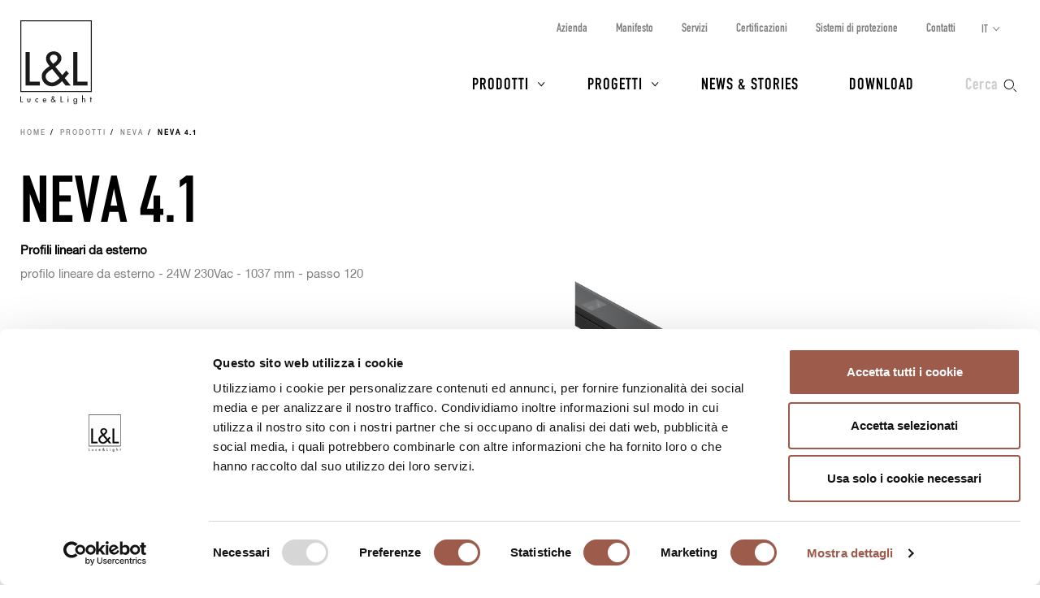

--- FILE ---
content_type: text/html; charset=UTF-8
request_url: https://www.lucelight.it/it/prodotto.php/131812
body_size: 13018
content:
<!DOCTYPE html>
<html lang="it">
<head>
<title>Neva 4.1 Profili lineari per luce architetturale di pareti e facciate - L&amp;L Luce&amp;Light</title>
<meta http-equiv="Content-Type" content="text/html; charset=UTF-8" />
<meta property="og:type" content="website">
<meta property="og:title" content="Neva 4.1 Profili lineari per luce architetturale di pareti e facciate - L&amp;L Luce&amp;Light" />
<meta property="og:url" content="https://www.lucelight.it/it/prodotto.php/131812" />
<meta property="og:image" content="https://www.lucelight.it/media/prodotti/foto/neva_4.1_still.jpg" />
<meta property="og:description" content="Neva 4.1 Profili lineari dal design minimale per luce architetturale di pareti e facciate a incasso o su superficie con staffe. Luce bianca, RGBW, bianco dinamico" />
<meta property="twitter:title" content="Neva 4.1 Profili lineari per luce architetturale di pareti e facciate - L&amp;L Luce&amp;Light" />
<meta property="twitter:image" content="https://www.lucelight.it/media/prodotti/foto/neva_4.1_still.jpg" />
<meta property="twitter:description" content="Neva 4.1 Profili lineari dal design minimale per luce architetturale di pareti e facciate a incasso o su superficie con staffe. Luce bianca, RGBW, bianco dinamico" />
<meta name="viewport" content="width=device-width,initial-scale=1.0,maximum-scale=1.0" />
<meta name="google-site-verification" content="-fYCtuHZOOLvgffN_PmW5pwWJtPEkup8O3r3P8nOyII" />
<meta name="author" content="https://www.webforma.it">
<link rel="canonical" href="https://www.lucelight.it/it/prodotto.php/131812" />
<link rel="alternate" href="https://www.lucelight.it/en/prodotto.php/131812" hreflang="en" />
<link rel="alternate" href="https://www.lucelight.it/de/prodotto.php/131812" hreflang="de" />
<link rel="alternate" href="https://www.lucelight.it/es/prodotto.php/131812" hreflang="es" />
<link rel="alternate" href="https://www.lucelight.it/fr/prodotto.php/131812" hreflang="fr" />
<link rel="alternate" href="https://www.lucelight.it/ru/prodotto.php/131812" hreflang="ru" />
<link rel="alternate" href="https://www.lucelight.it/en/prodotto.php/131812" hreflang="x-default" />
<link rel="preload" href="/css/stile-base.css" as="style" />
<link href="/css/fonts/lucelight/lucelight.css" media="screen" rel="stylesheet">
<link rel="preload" href="/css/stile-base.css" as="style" />
<link href="/css/fonts/oswald/install.css" media="screen" rel="stylesheet">
<link rel="preload" href="/css/stile-base.css" as="style" />
<link href="/css/stile-base.css" title="Default" media="screen" rel="stylesheet">
<link rel="preload" href="/js/bxslider/jquery.bxslider.css" as="style" />
<link rel="preload" href="/js/lightGallery/lightgallery.css" as="style" />
<link rel="preload" href="/css/lightgallery-custom.css" as="style" />
<link rel="preload" href="/js/easyautocomplete/easy-autocomplete.min.css" as="style" />
<link rel="preload" href="/css/stile-template.css" as="style" />
<link rel="preload" href="/css/style-print.css" as="style" />
<link rel="preload" href="/js/jquery.min.js" as="script">
<link rel="preload" href="/js/lib-lucelight.js" as="script" />
<link rel="preload" href="/js/menu-check.js" as="script" />
<link rel="preload" href="/js/menu-cerca.js" as="script" />
<link rel="preload" href="/js/menu-download.js" as="script" />
<link rel="preload" href="/js/menu-hover.js" as="script" />
<link rel="preload" href="/js/stampa-pagina.js" as="script" />
<link rel="preload" href="/js/bxslider/jquery.bxslider.min.js" as="script" />
<link rel="preload" href="/js/jquery.fitvids.js" as="script" />
<link rel="preload" href="/js/carousel-lucelight.js" as="script" />
<link rel="preload" href="/js/textspoiler.js" as="script" />
<link rel="preload" href="/js/immaginion.js" as="script" />
<link rel="preload" href="/js/lightGallery/lightgallery.min.js" as="script" />
<link rel="preload" href="/js/lightGallery/lg-video.min.js" as="script" />
<link rel="preload" href="/js/lightGallery/lg-hash.min.js" as="script" />
<link rel="preload" href="https://f.vimeocdn.com/js/froogaloop2.min.js" as="script" />
<link rel="preload" href="/js/barra-menu-scroll.js" as="script" />
<link rel="preload" href="/js/prodotto.js" as="script" />
<link rel="preload" href="/js/creaPopup.js" as="script" />
<link rel="preload" href="/js/easyautocomplete/jquery.easy-autocomplete.min.js" as="script" />
<link href="/js/bxslider/jquery.bxslider.css" media="screen" rel="stylesheet">
<link href="/js/lightGallery/lightgallery.css" media="screen" rel="stylesheet">
<link href="/css/lightgallery-custom.css" media="screen" rel="stylesheet">
<link href="/js/easyautocomplete/easy-autocomplete.min.css" media="screen" rel="stylesheet">
<link href="/css/stile-template.css" title="Default" media="screen" rel="stylesheet">
<link href="/css/style-print.css" title="Default" media="print" rel="stylesheet">
<script type="text/javascript" src="/js/jquery.min.js"></script>
<script type="text/javascript" src="/js/lib-lucelight.js"></script>
<script type="text/javascript" src="/js/menu-check.js"></script>
<script type="text/javascript" src="/js/menu-cerca.js"></script>
<script type="text/javascript" src="/js/menu-download.js"></script>
<script type="text/javascript" src="/js/menu-hover.js"></script>
<script type="text/javascript" src="/js/stampa-pagina.js"></script>
<script type="text/javascript" src="/js/bxslider/jquery.bxslider.min.js"></script>
<script type="text/javascript" src="/js/jquery.fitvids.js"></script>
<script type="text/javascript" src="/js/carousel-lucelight.js"></script>
<script type="text/javascript" src="/js/textspoiler.js"></script>
<script type="text/javascript" src="/js/immaginion.js"></script>
<script type="text/javascript" src="/js/lightGallery/lightgallery.min.js"></script>
<script type="text/javascript" src="/js/lightGallery/lg-video.min.js"></script>
<script type="text/javascript" src="/js/lightGallery/lg-hash.min.js"></script>
<script type="text/javascript" src="https://f.vimeocdn.com/js/froogaloop2.min.js"></script>
<script type="text/javascript" src="/js/barra-menu-scroll.js"></script>
<script type="text/javascript" src="/js/prodotto.js"></script>
<script type="text/javascript" src="/js/creaPopup.js"></script>
<script type="text/javascript" src="/js/easyautocomplete/jquery.easy-autocomplete.min.js"></script>
<script type="text/javascript">$(function() {
var htmlPopupSchedaTecnica = '<div class="popup-centered"><div class="popup-inner-container"><a class="popup-close"></a><h3>Compila il Genera codice<br />e aggiorna i dati tecnici<br />per ottenere la scheda tecnica puntuale<br />oppure per avere una panoramica<br />del prodotto e dei dati tecnici scarica il PDF catalogo</h3><a class="pulsante pulsante-c2 popup-confirm">Ok</a></div></div>';
;var htmlPopupDichiarazioneConformita = '<div class="popup-centered"><div class="popup-inner-container"><a class="popup-close"></a><h3>Compila il Genera codice<br />e aggiorna i dati tecnici<br />per richiedere la dichiarazione di conformità UE.</h3><a class="pulsante pulsante-c2 popup-confirm">Ok</a></div></div>';
;
$('.scheda-foto picture.foto-on').hide();
    $('.scheda-foto picture.foto-off img').mouseover(function() {
     $(this).parent('picture.foto-off').hide();
     $(this).parent('picture.foto-off').siblings('picture.foto-on').show();
    });
    $('.scheda-foto picture.foto-on img').mouseout(function() {
     $(this).parent('picture.foto-on').hide();
     $(this).parent('picture.foto-on').siblings('picture.foto-off').show();
    });
    $("#query-ricerca").easyAutocomplete({
    "url":function(phrase) { return "/search.php/" + phrase; },
    "requestDelay":500,
    "list":{
        "maxNumberOfElements":50,
        "onClickEvent": function() {
            $(".form-cerca").submit();
        }
    }
});
 });</script>
<link rel="shortcut icon" href="/img/lucelight-logo-96px.svg" />
<link rel="icon" href="/img/lucelight-logo-48x48.png" sizes="48x48" />
<link rel="icon" href="/img/lucelight-logo-96x96.png" sizes="96x96" />
<link rel="icon" href="/img/lucelight-logo-144x144.png" sizes="144x144" />
<meta name="description" content="Neva 4.1 Profili lineari dal design minimale per luce architetturale di pareti e facciate a incasso o su superficie con staffe. Luce bianca, RGBW, bianco dinamico" />
<link rel="preconnect" href="https://www.googletagmanager.com/" crossorigin="anonymous" />
<link rel="dns-prefetch" href="https://www.googletagmanager.com/" />
<link rel="preconnect" href="https://static.hotjar.com/" crossorigin="anonymous" />
<link rel="dns-prefetch" href="https://static.hotjar.com/" />
<link rel="preconnect" href="https://snap.licdn.com/" crossorigin="anonymous" />
<link rel="dns-prefetch" href="https://snap.licdn.com/" />
<link rel="preconnect" href="https://connect.facebook.net/" crossorigin="anonymous" />
<link rel="dns-prefetch" href="https://connect.facebook.net/" />


<script>
window.dataLayer = window.dataLayer || [];
function gtag() {
    dataLayer.push(arguments);
}
gtag('set', 'url_passthrough', true);
</script>
<script>(function(w,d,s,l,i){w[l]=w[l]||[];w[l].push({'gtm.start':
new Date().getTime(),event:'gtm.js'});var f=d.getElementsByTagName(s)[0],
j=d.createElement(s),dl=l!='dataLayer'?'&l='+l:'';j.async=true;j.src=
'https://www.googletagmanager.com/gtm.js?id='+i+dl;f.parentNode.insertBefore(j,f);
})(window,document,'script','dataLayer','GTM-NCSXX5V');</script>
<script>
var _paq = window._paq = window._paq || [];
_paq.push(['enableHeartBeatTimer', 15]);
// _paq.push(['trackPageView']);
_paq.push(['enableLinkTracking']);
(function() {
var u="//stats.lucelight.it/";
_paq.push(['setTrackerUrl', u+'matomo.php']);
_paq.push(['setSiteId', '1']);
var d=document, g=d.createElement('script'), s=d.getElementsByTagName('script')[0];
g.async=true; g.src=u+'matomo.js'; s.parentNode.insertBefore(g,s);
})();
</script>

<script type="text/plain" src="/js/lucelight-statistics-scripts.js" async data-cookieconsent="statistics"></script>
<script type="text/plain" src="/js/lucelight-marketing-scripts.js" async data-cookieconsent="marketing"></script>
</head>

<body class="pagina-prodotto">
 <header id="header-main">
  <div id="nav-top-cont">
  <span class="logo"><a href="/it/"><img src="/img/logo.svg" alt="L&amp;L Luce&amp;Light" width="89" height="103" /></a></span>
       <div class="cerca">
           <input type="checkbox" id="cerca-handler" name="cerca-handler">
           <label for="cerca-handler"><span class="testo">Cerca</span><span class="icona"></span></label>
           <form action="/it/search.php" method="get" class="form-cerca">
               <div id="form-cerca-text">
                   <div class="container">
                       <input id="query-ricerca" type="text" name="q" placeholder="Cerca prodotto o codice" value="" maxlength="200" class="with-placeholder" spellcheck="false" />
                       <label for="query-ricerca" class="sr-only">Cerca prodotto o codice</label>
                       <input id="send" type="submit" value="" />
                       <label for="send" class="sr-only">Cerca</label>
                   </div>
               </div>
               <div id="search-engine-hidden">
                   <input type="hidden" name="send" value="search" />
               </div>
           </form>
           <div id="cerca-overlay"></div>
      </div>
   <nav class="nav-rapida">
    <ul>
     <li><a href="/it/azienda.php">Azienda</a></li>
     <li><a href="/it/manifesto.php">Manifesto</a></li>
     <li><a href="/it/servizi.php">Servizi</a></li>
     <li><a href="/it/certificazioni.php">Certificazioni</a></li>
     <li><a href="/it/sistemi-protezione.php">Sistemi di protezione</a></li>
     <li><a href="/it/contatti.php">Contatti</a></li>
    </ul>
   </nav>
   <input type="checkbox" id="nav-top-handler" value="t" />
   <label for="nav-top-handler"><span></span></label>
    <nav class="nav-lingue">
    <span>it</span>
    <input type="checkbox" id="nav-lingue-handler">
    <label for="nav-lingue-handler"><span></span></label>
     <ul><li class="sel"><a href="/it/" title="Italiano">IT</a></li><li><a href="/en/" title="English">EN</a></li><li><a href="/es/" title="Español">ES</a></li><li><a href="/de/" title="Deutsch">DE</a></li><li><a href="/fr/" title="Français">FR</a></li><li><a href="/ru/" title="Русский">RU</a></li></ul>
    </nav>
   <nav id="nav-top" class="nav-js">
   <ul>
    <li id="menu-prodotti" class="con-figli principale">
     <div class="overlay"></div>
     <input name="apri-menu-prodotti" id="apri-menu-prodotti" type="checkbox">
     <label for="apri-menu-prodotti"><span></span></label>
     <a href="/it/prodotti.php">Prodotti</a>
     <div id="nav-riquadri-prodotti" class="nav-riquadri">
          <ul id="nav-prodotti" class="container">
             <li class="con-img">
                 <a href="/it/prodotti.php?amb=1">
                     <picture>
                         <source srcset="/img/webp/menu-prodotti-interni.webp" sizes="500w" type="image/webp">
                         <source srcset="/img/jpeg/menu-prodotti-interni.jpg" sizes="500w" type="image/jpeg">
                         <img src="/img/jpeg/menu-prodotti-interni.jpg" width="500" height="418" alt="" />
                     </picture>
                     <h3>Illuminazione per interni</h3>
                 </a>
                  </li><li class="con-img">
                      <a href="/it/prodotti.php?amb=2">
                          <picture>
                              <source srcset="/img/webp/menu-prodotti-esterni.webp" sizes="500w" type="image/webp">
                              <source srcset="/img/jpeg/menu-prodotti-esterni.jpg" sizes="500w" type="image/jpeg">
                              <img src="/img/jpeg/menu-prodotti-esterni.jpg" width="500" height="418" alt="" />
                          </picture>
                          <h3>Illuminazione per esterni</h3>
                      </a>
                  </li><li class="con-img">
                      <a href="/it/prodotti.php?amb=3">
                          <picture>
                              <source srcset="/img/webp/menu-prodotti-immersione.webp" sizes="500w" type="image/webp">
                              <source srcset="/img/jpeg/menu-prodotti-immersione.jpg" sizes="500w" type="image/jpeg">
                              <img src="/img/jpeg/menu-prodotti-immersione.jpg" width="500" height="418" alt="" />
                          </picture>
                          <h3>Illuminazione per immersione</h3>
                      </a>
           </li><li class="tutti"><a href="/it/prodotti.php"><h3>Tutti i prodotti per l’illuminazione</h3></a>
           </li><li class="altro"><a href="/it/accessori.php"><h3>Accessori</h3></a>
           </li><li class="altro"><a href="/it/alimentatori.php"><h3>Alimentatori</h3></a>
           </li><li class="altro"><a href="/it/controllers.php"><h3>Elettronica di controllo</h3></a>
           </li><li class="altro"><a href="/it/elettroniche.php"><h3>Input di comando</h3></a>
           </li>
          </ul>
     </div>
    </li>
    <li id="menu-progetti" class="con-figli principale">
     <div class="overlay"></div>
     <input name="apri-menu-progetti" id="apri-menu-progetti" type="checkbox" /><label for="apri-menu-progetti"><span></span></label>
      <a href="/it/progetti.php">Progetti</a>
     <div id="nav-riquadri-progetti" class="nav-riquadri">
      <ul id="nav-progetti" class="container">
        <li>
            <a href="/it/progetti.php?p=9356">
                <picture>
                    <source srcset="/file/webp/400x225/applprog-9356.webp" sizes="400w" type="image/webp">
                    <source srcset="/file/jpeg/400x225/applprog-9356.jpg" sizes="400w" type="image/jpeg">
                    <img src="/file/applprog-9356.jpg" width="400" height="225" alt="" />
                </picture>
                <h3>Facciate</h3>
            </a>
        </li>
        <li>
            <a href="/it/progetti.php?p=9355">
                <picture>
                    <source srcset="/file/webp/400x225/applprog-9355.webp" sizes="400w" type="image/webp">
                    <source srcset="/file/jpeg/400x225/applprog-9355.jpg" sizes="400w" type="image/jpeg">
                    <img src="/file/applprog-9355.jpg" width="400" height="225" alt="" />
                </picture>
                <h3>Zone di passaggio</h3>
            </a>
        </li>
        <li>
            <a href="/it/progetti.php?p=9357">
                <picture>
                    <source srcset="/file/webp/400x225/applprog-9357.webp" sizes="400w" type="image/webp">
                    <source srcset="/file/jpeg/400x225/applprog-9357.jpg" sizes="400w" type="image/jpeg">
                    <img src="/file/applprog-9357.jpg" width="400" height="225" alt="" />
                </picture>
                <h3>Giardini e paesaggio</h3>
            </a>
        </li>
        <li>
            <a href="/it/progetti.php?p=9358">
                <picture>
                    <source srcset="/file/webp/400x225/applprog-9358.webp" sizes="400w" type="image/webp">
                    <source srcset="/file/jpeg/400x225/applprog-9358.jpg" sizes="400w" type="image/jpeg">
                    <img src="/file/applprog-9358.jpg" width="400" height="225" alt="" />
                </picture>
                <h3>Fontane e piscine</h3>
            </a>
        </li>
        <li>
            <a href="/it/progetti.php?p=9359">
                <picture>
                    <source srcset="/file/webp/400x225/applprog-9359.webp" sizes="400w" type="image/webp">
                    <source srcset="/file/jpeg/400x225/applprog-9359.jpg" sizes="400w" type="image/jpeg">
                    <img src="/file/applprog-9359.jpg" width="400" height="225" alt="" />
                </picture>
                <h3>Wellness</h3>
            </a>
        </li>
        <li>
            <a href="/it/progetti.php?p=116736">
                <picture>
                    <source srcset="/file/webp/400x225/applprog-116736.webp" sizes="400w" type="image/webp">
                    <source srcset="/file/jpeg/400x225/applprog-116736.jpg" sizes="400w" type="image/jpeg">
                    <img src="/file/applprog-116736.jpg" width="400" height="225" alt="" />
                </picture>
                <h3>Edifici religiosi</h3>
            </a>
        </li>
        <li>
            <a href="/it/progetti.php?p=116770">
                <picture>
                    <source srcset="/file/webp/400x225/applprog-116770.webp" sizes="400w" type="image/webp">
                    <source srcset="/file/jpeg/400x225/applprog-116770.jpg" sizes="400w" type="image/jpeg">
                    <img src="/file/applprog-116770.jpg" width="400" height="225" alt="" />
                </picture>
                <h3>Musei e mostre</h3>
            </a>
        </li>
<li class="tutti"><a href="/it/progetti.php"><h3>Tutti i progetti</h3></a>
      </li>
     </ul>
    </div>
    </li>
    <li class="principale"><a href="/it/notizie.php">News &amp; Stories</a></li>
    <li class="principale"><a href="/it/download.php">Download</a></li>
    <li><a href="/it/contatti.php">Contatti</a></li>
    <li><a href="/it/azienda.php">Azienda</a></li>
    <li><a href="/it/manifesto.php">Manifesto</a></li>
    <li><a href="/it/servizi.php">Servizi</a></li>
    <li><a href="/it/certificazioni.php">Certificazioni</a></li>
    <li><a href="/it/sistemi-protezione.php">Sistemi di protezione</a></li>
    <li><a href="/it/lavoraconnoi.php">Lavora con noi</a></li>
   </ul>
   <div class="nav-social">
    <a href="https://www.facebook.com/LLucelight?ref=hl" target="_blank" rel="nofollow noreferrer"><img src="/img/facebook-grigio.svg" alt="Facebook" width="7" height="15" /></a>
    <a href="https://www.linkedin.com/company/2378582" target="_blank" rel="nofollow noreferrer"><img src="/img/linkedin-grigio.svg" alt="Linkedin" width="17" height="16" /></a>
    <a href="https://www.instagram.com/llucelight/" target="_blank" rel="nofollow noreferrer"><img src="/img/instagram-grigio.svg" alt="Instagram" width="16" height="16" /></a>
    <a href="https://www.pinterest.com/llucelight/" target="_blank" rel="nofollow noreferrer"><img src="/img/pinterest-grigio.svg" alt="Pinterest" width="13" height="16" /></a>
    <a href="https://vimeo.com/lucelight" target="_blank" rel="nofollow noreferrer"><img src="/img/vimeo-grigio.svg" alt="Vimeo" width="18" height="16" /></a>
   </div>
  </nav>
  </div>
   </header>
<nav class="traccia"><ul>
<li><a href="/it/">Home</a></li>
<li><a href="/it/prodotti.php">Prodotti</a></li>
<li><a href="/it/macrofamiglia.php/102687">Neva</a></li>
<li><strong>Neva 4.1</strong></li>
</ul>
</nav>
<section class="s-standard scheda-fluid scheda-prodotto">
 <article class="scheda-descrizione">
 <div class="container">
  <div class="col-l-6 col-l-push-6 scheda-foto">
      <picture class="foto-off">
<img src="/media/prodotti/foto/neva_4.1_still.jpg" alt="" data-src="/media/prodotti/foto/neva_4.1_still.jpg" />
</picture>
<picture class="foto-on">
<img src="/media/prodotti/foto/neva_4.1_still_on.jpg" alt="" data-src="/media/prodotti/foto/neva_4.1_still_on.jpg" />
</picture>
  </div>
  <div class="col-l-6 col-l-pull-6 scheda-testo">
   <h2>Neva 4.1</h2>
   <div class="testo">
<p class="no-print"><strong><a class="invisible-link" href="/it/prodotti-categorie.php/3920">Profili lineari da esterno</a></strong><p>
<div class="prodotto-descrizione"><p>profilo lineare da esterno - 24W 230Vac - 1037 mm - passo 120</p></div>
 </div>
<div class="scheda-patented">
    <!--      -->
</div>
  </div>
 </div>
</article>
<div id="scheda-scrollcontainer">
    <nav class="clearfix scheda-menu" id="menu-barra-fixed">
        <ul id="menu-sezioni" class="nav clearfix">
         <li><a href="#a-generacodice">Genera codice</a></li>
         <li><a href="#a-dati-tecnici">Dati tecnici</a></li>
         <li><a href="#a-scheda-download">Download</a></li>
                  <li><a href="#a-scheda-gallery">Gallery</a></li>
                 <li><a href="#a-scheda-accessori">Accessori e alimentatori</a></li>
                  <li><a href="#a-scheda-progetti">Progetti</a></li>
                </ul>
        <ul id="menu-utility" class="clearfix">
            <li class="info"><a rel="nofollow" href="/it/info.php/prod?id=131812"><span class="icona"></span><span class="icona-testo">Richiedi info</span></a></li>
            <li class="print"><a href="/it/prodotto.php/131812?stampadt=1" target="_blank"><span class="icona"></span><span class="icona-testo">Stampa</span></a></li>
        </ul>
    </nav>
<article class="sfondo-1 scheda-generacodice" id="sezione-generacodice">
 <div class="container">
  <h2 id="a-generacodice">Genera codice</h2>
  <script>

function generaCodice()
{
 $.ajax({
  url:"https://www.lucelight.it/it/generacodice.php",
  data:{id:"131812",
   led:$("#s-form-codice input:radio[name=led]:checked").val(),
   numeroled:$("#s-form-codice input:radio[name=numeroled]:checked").val(),
   col:$("#s-form-codice input:radio[name=col]:checked").val(),
   cri:$("#s-form-codice input:radio[name=cri]:checked").val(),
   potenzaassorbita:$("#s-form-codice input:radio[name=potenzaassorbita]:checked").val(),
   alimentazione:$("#s-form-codice input:radio[name=alimentazione]:checked").val(),
   alimentatore:$("#s-form-codice input:radio[name=alimentatore]:checked").val(),
   gestione:$("#s-form-codice input:radio[name=gestione]:checked").val(),
   montaggio:$("#s-form-codice input:radio[name=montaggio]:checked").val(),
   ott1:$("#s-form-codice input:radio[name=ott1]:checked").val(),
   ott2:$("#s-form-codice input:radio[name=ott2]:checked").val(),
   finitura1:$("#s-form-codice input:radio[name=finitura1]:checked").val(),
   finitura2:$("#s-form-codice input:radio[name=finitura2]:checked").val(),
   caratteristica1:$("#s-form-codice input:radio[name=caratteristica1]:checked").val(),
   caratteristica2:$("#s-form-codice input:radio[name=caratteristica2]:checked").val(),
   cavo:$("#s-form-codice input:radio[name=cavo]:checked").val(),
   acc:$("#s-form-codice input:radio[name=acc]:checked").val()}
 })
 .done(function(html) {
  $("#s-scheda-codice").empty();
  $("#s-scheda-codice").append(html);
  aggiungiInformazioni();
 });
}

function aggiornaCodice()
{
 try {
  var codicell=document.getElementById("data-cod-risultato").innerHTML;
  if(codicell!="")
   document.location.href="/it/prodotto.php/131812?a="+encodeURI(codicell)+"#s-scheda-codice";
 }
 catch(e) {}
}

function aggiungiInformazioni()
{

$("#gc-ott1 label").after('<a href="/media/prodotti/ottiche/neva_4.1_ott_en.png" class="info" onclick="mostraOttiche(\'/media/prodotti/ottiche/neva_4.1_ott_en.png\'); return false;"><img src="/img/icona-more-black.svg" alt="" width="11" height="11" /><span>Foto ottiche</span></a>');}

function mostraOttiche(img) {
 var e='<article class="container container-popup sfondo-1"><h2>Ottiche</h2><img src="'+img+'" width="3307" height="1063" /></article>';
 creaPopup(e,'scheda-ottiche','.scheda-generacodice');
}
</script>

  <form id="s-form-codice" method="get" class="custom">
  <div id="s-scheda-codice" data-codicell="">
<div class="clearfix generacodice">
<article class="gc-riga-container">
<div class="gc-input">
<div class="grid">
<div class="prima gc-label" id="gc-gestione"><label>Gestione</label></div>
<div class="grid generacodice-filtro-riga"><div class="gc-col"><input type="radio" name="gestione" value="140890" id="gestione140890" onclick="generaCodice()" /><label for="gestione140890"><span class="label-testo">0/1-10V</span></label></div>
<div class="gc-col"><input type="radio" name="gestione" value="7966" id="gestione7966" onclick="generaCodice()" /><label for="gestione7966"><span class="label-testo">on / off</span></label></div>
</div>
</div>
</div>
</article>
<article class="gc-riga-container">
<div class="gc-input">
<div class="grid">
<div class="prima gc-label" id="gc-col"><label>Colore LED</label></div>
<div class="grid generacodice-filtro-riga"><div class="gc-col"><input type="radio" name="col" value="8159-2700" id="col8159-2700" onclick="generaCodice()" class="con-icona-testo" /><label for="col8159-2700"><span class="icona-colore" style="background-color:#FFBE6D"> </span> <span class="label-testo">2700K</span></label></div>
<div class="gc-col"><input type="radio" name="col" value="8159-3000" id="col8159-3000" onclick="generaCodice()" class="con-icona-testo" /><label for="col8159-3000"><span class="icona-colore" style="background-color:#FFC981"> </span> <span class="label-testo">3000K</span></label></div>
<div class="gc-col"><input type="radio" name="col" value="8159-4000" id="col8159-4000" onclick="generaCodice()" class="con-icona-testo" /><label for="col8159-4000"><span class="icona-colore" style="background-color:#FFE6BB"> </span> <span class="label-testo">4000K</span></label></div>
</div>
</div>
</div>
</article>
<article class="gc-riga-container">
<div class="gc-input">
<div class="grid">
<div class="prima gc-label" id="gc-ott1"><label>Ottica</label></div>
<div class="grid generacodice-filtro-riga"><div class="gc-col"><input type="radio" name="ott1" value="7968-MTHCsA-" id="ott17968-MTHCsA-" onclick="generaCodice()" class="con-icona" /><label for="ott17968-MTHCsA-"><img src="/file/ito-7968.svg" class="icona-ott1" alt="" width="30" height="30" /> <span class="label-testo">11°</span></label></div>
<div class="gc-col"><input type="radio" name="ott1" value="8125-MzDCsA-" id="ott18125-MzDCsA-" onclick="generaCodice()" class="con-icona" /><label for="ott18125-MzDCsA-"><img src="/file/ito-8125.svg" class="icona-ott1" alt="" width="30" height="30" /> <span class="label-testo">30°</span></label></div>
<div class="gc-col"><input type="radio" name="ott1" value="8126-NDXCsA-" id="ott18126-NDXCsA-" onclick="generaCodice()" class="con-icona" /><label for="ott18126-NDXCsA-"><img src="/file/ito-8126.svg" class="icona-ott1" alt="" width="30" height="30" /> <span class="label-testo">45°</span></label></div>
<div class="gc-col"><input type="radio" name="ott1" value="8128-MTB4NDDCsA-" id="ott18128-MTB4NDDCsA-" onclick="generaCodice()" class="con-icona" /><label for="ott18128-MTB4NDDCsA-"><img src="/file/ito-8128.svg" class="icona-ott1" alt="" width="30" height="30" /> <span class="label-testo">10x40°</span></label></div>
</div>
</div>
</div>
</article>
<article class="gc-riga-container">
<div class="gc-input">
<div class="grid">
<div class="prima gc-label" id="gc-acc"><label>Accessori ottici</label></div>
<div class="grid generacodice-filtro-riga"><div class="gc-col"><input type="radio" name="acc" value="no" id="accno" onclick="generaCodice()" /><label for="accno"><span class="label-testo">nessuno</span></label></div>
<div class="gc-col"><input type="radio" name="acc" value="119837" id="acc119837" onclick="generaCodice()" class="con-icona" /><label for="acc119837"><img src="/file/aii-119837.svg" class="icona-acc" alt="" width="30" height="30" /> <span class="label-testo">nido d’ape</span></label></div>
</div>
</div>
</div>
</article>
</div>
<div id="generacodice-bottoni-container">
<div id="codice-risultato">
<div class="pulsanti">
<a class="codice-copia" onClick="copiaCodice();"> <span>Copia</span><img class="nascosto" src="/img/check.svg" width="14" height="14" /></a> <a class="codice-azzera" href="/it/prodotto.php/131812?reset=1" rel="nofollow"><img src="/img/reload-grigio.svg" width="14" height="14" /> <span>Azzera</span></a></div>
</div>
<div id="aggiorna-dati"><a class="pulsante pulsante-c2 pulsante-attivo nascosto" rel="nofollow" href="/it/prodotto.php/131812?a=&amp;aggiornamento=1">Aggiorna dati, accessori e alimentatori</a><a class="pulsante pulsante-c2 pulsante-disattivo" href="#" onclick="return(false)">Aggiorna dati, accessori e alimentatori</a><input type="hidden" name="id" value="131812" /></div>
</div>
  </div>
  </form>
 </div>
</article>
    <article id="sezione-personalizzazioni">
     <div class="container">
      <div class="col-m-6">
       <h2 id="a-scheda-personalizzazioni">Personalizza questo prodotto</h2>
       <p>Grazie a una produzione interna flessibile, è possibile personalizzare questo prodotto. Qui a fianco ti suggeriamo delle possibili versioni speciali, ma se hai delle richieste differenti, possiamo valutarle insieme.</p>
      </div>
      <div class="col-m-6">
       <h4>Personalizzazioni possibili:</h4>
       <ul>
<li>Gestione DALI con controllo integrato</li>
<li>Colore LED 2200K, 3500K o diverso dal bianco</li>
<li>Ottica 14°x102°</li>
       </ul>
      </div>
     </div>
    </article>
<article class="sfondo-1 scheda-datitecnici" id="sezione-datitecnici">
 <div class="container">
        <div class="col-l-4 col-sx">
        <h2 id="a-dati-tecnici">Dati tecnici</h2>
    <div class="sheet">
        <ul id="foto-dati-tecnici">
            <li data-src="/media/prodotti/disegni_tecnici/neva_4.1_dis_tecn.png"><img src="/media/prodotti/disegni_tecnici/neva_4.1_dis_tecn.png" alt="" width="250" /></li>
                    </ul>
    </div>
       </div>
            <div class="col-l-8 col-dx">
            <a id="pulsante-stampa-dati-tecnici" href="/it/prodotto.php/131812?stampadt=1" class="pulsante pulsante-grigio pulsante-stampa"><abbr></abbr><span>Stampa dati tecnici</span></a>
    <div class="simboli">
<ul>
<li><figure><img alt="marchio di conformità CE per l’Unione Europea" data-title="marchio di conformità CE per l’Unione Europea" src="/img/simboli/en-60598-1.png" height="16" /></figure></li>
<li><figure><img alt="marchio di conformità UKCA per la Gran Bretagna" data-title="marchio di conformità UKCA per la Gran Bretagna" src="/img/simboli/ukca.png" height="16" /></figure></li>
<li><figure><img alt="EAC" data-title="EAC" src="/img/simboli/eac.png" height="16" /></figure></li>
<li><figure><img alt="apparecchio illuminante a tecnologia LED" data-title="apparecchio illuminante a tecnologia LED" src="/img/simboli/led.png" height="16" /></figure></li>
<li><figure><img alt="classe II di isolamento elettrico" data-title="classe II di isolamento elettrico" src="/img/simboli/classe2.png" height="16" /></figure></li>
<li><figure><img alt="apparecchio calpestabile" data-title="apparecchio calpestabile" src="/img/simboli/calpestabile.png" height="16" /></figure></li>
<li><figure><img alt="peso lordo" data-title="peso lordo del prodotto comprensivo di cavo di alimentazione" src="/img/simboli/peso.png" height="16" /><figcaption>kg 2,34</figcaption></figure></li>
<li><abbr data-title="grado di protezione IP65" class="simbolo-ip">IP65</abbr></li>
<li><abbr data-title="grado di protezione IP67" class="simbolo-ip">IP67</abbr></li>
<li><abbr data-title="grado di resistenza IK08">IK08</abbr></li>
<li><figure><img alt="IPS" data-title="Intelligent Protection System" src="/file/iprot-9297.png" height="16" /></figure></li>
<li><figure><img alt="PID" data-title="Protective Impedance Device" src="/file/iprot-9301.png" height="16" /></figure></li>
<li><abbr>0/1-10V</abbr></li>
<li><figure><img alt="temperatura massima apparecchio45°C" data-title="temperatura massima apparecchio45°C" src="/img/simboli/temperatura-45.png" height="16" /></figure></li>
<li><figure><img alt="F" data-title="classe di efficienza energetica della sorgente luminosa" src="/img/simboli/f.png" height="16" /></figure></li>
</ul>
</div>
   <div class="tabella-dati-container">
    <table class="tabella-dati tabella-dati-vis">
<tr><th>Installazione</th>
<td>profilo lineare da esterno</td></tr>
<tr><th>Potenza assorbita</th>
<td>24W</td></tr>
<tr><th>Alimentazione</th>
<td>230Vac</td></tr>
<tr><th>Flusso sorgente</th>
<td>2313 lm (3000K)</td></tr>
<tr><th>Flusso emesso</th>
<td>1450 lm (3000K, 30°)</td></tr>
<tr class="tabella-dati-capitolato">
<th>Scheda capitolato</th>
<td id="s-scheda_capitolato"><textarea readonly="readonly">Neva 4.1
profilo lineare da esterno; calpestabile; su superficie (soffitto, parete, pavimento) con staffe, a incasso (soffitto, parete, pavimento) con cassaforma; Potenza assorbita: 24W; Alimentazione: 230Vac; Flusso sorgente: 2313 lm (3000K); Flusso emesso: 1450 lm (3000K, 30°); 9 power LED passo 120 mm, 3 step MacAdam, 50000h L85 B10 (Ta 25°C); Colore LED: 2700K, 3000K, 4000K; Ottiche: 11°, 30°, 45°: sistema ottico composto da una serie di sorgenti luminose equidistanti 120 mm tra loro. La lente TIR posta arretrata garantisce un&#039;elevata qualità dell&#039;emissione luminosa e comfort visivo, 10x40°: sistema ottico composto da una serie di sorgenti luminose equidistanti 120 mm tra loro. La lente TIR ellittica posta arretrata garantisce un&#039;elevata qualità dell&#039;emissione luminosa e comfort visivo; CRI Indice resa cromatica: 80; Materiale corpo: corpo realizzato in alluminio ANTICORODAL EN AW 6060 T5 a basso contenuto di rame, ricavato da profilo estruso e successivamente elettrocolorato nero per fornire una migliore dissipazione termica e aumentarne la resistenza alla corrosione. Testate realizzate in poliammide caricate fibra vetro per una maggiore resistenza; Materiale schermo: vetro extrachiaro temprato trasparente di spessore 4 mm con serigrafia vetrificata per garantire uniformità cromatica della luce e un’ottima resistenza ai graffi e agli urti; Guarnizioni: le guarnizioni in silicone ricotto garantiscono nel tempo una massima resistenza ai raggi UV e una inalterabilità delle caratteristiche meccaniche; Installazione: prodotto completo di connettore IP68 dotato di sistema IPS integrato. Compatibile con cavi con sezione minima 2x1 e Ø del cavo min. 7 mm max. 12 mm. Connessione agevolata per un&#039;installazione efficace e rapida. Possibilità di collegamento entra-esci con accessorio connettore; alimentatore integrato; Gestione: ON/OFF, 0/1-10V; Grado di protezione: IP65, IP67; Grado di resistenza: IK08; Velocità d&#039;installazione: collegamento diretto tra apparecchio e rete elettrica; Sistemi di protezione: IPS (Intelligent Protection System) protegge gli apparecchi illuminanti da infiltrazioni d’acqua che possono verificarsi in caso di errori di giunzione tra i cavi per applicazioni da esterno e immersione. Questa innovazione brevettata da L&amp;L garantisce inoltre protezione elettrica da inversione di polarità, hotplug, ESD e sovratensioni che possono verificarsi in caso di malfunzionamenti dell’impianto elettrico; PID (Protective Impedance Device) protegge gli apparecchi illuminanti da fenomeni di natura elettrica esterni all’impianto, come accumuli di cariche elettrostatiche o fenomeni di tipo impulsivo, provenienti dalla linea elettrica. In generale eventi a basso contenuto energetico; Temperatura di esercizio: -20°C — +45°C; Temperatura massima apparecchio: 45°C (Ta 25°C); Sicurezza fotobiologica: gruppo rischio 1 secondo EN 62471:2006; Classe di isolamento: classe II; Peso: 2340 g; Dimensioni: 1037x37x74 mm; Classe di consumo energetico: F (sorgente luminosa) in accordo con UE 2019/2015; Accessori: nido d’ape, WB6521 Frangiluce in acciaio inox verniciato nero - 1033 mm, WC6521 Cassaforma in alluminio - 1042 mm, WC6721 Cassaforma in alluminio per cartongesso - 1042 mm, WFA00 Connettore maschio a 2 poli, WFA01 Connettore maschio a 4 poli, WMA01N Coppia staffe h 75 mm, WMA02N Coppia staffe h 140 mm, WN6001 Kit anticaduta, WN6002 Coppia cavallotti, WN6003 Coppia molle, WN6005 Kit di allineamento per cassaforme, WN6006 Coppia estrattori per cassaforme; Testato e approvato tramite E.O.L. test (End Of Line test) con prova di funzionamento e verifica dei parametri elettrici di assorbimento.</textarea><textarea id="copysource" class="sr-only" readonly="readonly">Neva 4.1
profilo lineare da esterno
calpestabile
su superficie (soffitto, parete, pavimento) con staffe, a incasso (soffitto, parete, pavimento) con cassaforma
Potenza assorbita: 24W
Alimentazione: 230Vac
Flusso sorgente: 2313 lm (3000K)
Flusso emesso: 1450 lm (3000K, 30°)
9 power LED passo 120 mm, 3 step MacAdam, 50000h L85 B10 (Ta 25°C)
Colore LED: 2700K, 3000K, 4000K
Ottiche: 11°, 30°, 45°: sistema ottico composto da una serie di sorgenti luminose equidistanti 120 mm tra loro. La lente TIR posta arretrata garantisce un&#039;elevata qualità dell&#039;emissione luminosa e comfort visivo, 10x40°: sistema ottico composto da una serie di sorgenti luminose equidistanti 120 mm tra loro. La lente TIR ellittica posta arretrata garantisce un&#039;elevata qualità dell&#039;emissione luminosa e comfort visivo
CRI Indice resa cromatica: 80
Materiale corpo: corpo realizzato in alluminio ANTICORODAL EN AW 6060 T5 a basso contenuto di rame, ricavato da profilo estruso e successivamente elettrocolorato nero per fornire una migliore dissipazione termica e aumentarne la resistenza alla corrosione. Testate realizzate in poliammide caricate fibra vetro per una maggiore resistenza
Materiale schermo: vetro extrachiaro temprato trasparente di spessore 4 mm con serigrafia vetrificata per garantire uniformità cromatica della luce e un’ottima resistenza ai graffi e agli urti
Guarnizioni: le guarnizioni in silicone ricotto garantiscono nel tempo una massima resistenza ai raggi UV e una inalterabilità delle caratteristiche meccaniche
Installazione: prodotto completo di connettore IP68 dotato di sistema IPS integrato. Compatibile con cavi con sezione minima 2x1 e Ø del cavo min. 7 mm max. 12 mm. Connessione agevolata per un&#039;installazione efficace e rapida. Possibilità di collegamento entra-esci con accessorio connettore
alimentatore integrato
Gestione: ON/OFF, 0/1-10V
Grado di protezione: IP65, IP67
Grado di resistenza: IK08
Velocità d&#039;installazione: collegamento diretto tra apparecchio e rete elettrica
Sistemi di protezione: IPS (Intelligent Protection System) protegge gli apparecchi illuminanti da infiltrazioni d’acqua che possono verificarsi in caso di errori di giunzione tra i cavi per applicazioni da esterno e immersione. Questa innovazione brevettata da L&amp;L garantisce inoltre protezione elettrica da inversione di polarità, hotplug, ESD e sovratensioni che possono verificarsi in caso di malfunzionamenti dell’impianto elettrico; PID (Protective Impedance Device) protegge gli apparecchi illuminanti da fenomeni di natura elettrica esterni all’impianto, come accumuli di cariche elettrostatiche o fenomeni di tipo impulsivo, provenienti dalla linea elettrica. In generale eventi a basso contenuto energetico
Temperatura di esercizio: -20°C — +45°C
Temperatura massima apparecchio: 45°C (Ta 25°C)
Sicurezza fotobiologica: gruppo rischio 1 secondo EN 62471:2006
Classe di isolamento: classe II
Peso: 2340 g
Dimensioni: 1037x37x74 mm
Classe di consumo energetico: F (sorgente luminosa) in accordo con UE 2019/2015
Accessori: nido d’ape, WB6521 Frangiluce in acciaio inox verniciato nero - 1033 mm, WC6521 Cassaforma in alluminio - 1042 mm, WC6721 Cassaforma in alluminio per cartongesso - 1042 mm, WFA00 Connettore maschio a 2 poli, WFA01 Connettore maschio a 4 poli, WMA01N Coppia staffe h 75 mm, WMA02N Coppia staffe h 140 mm, WN6001 Kit anticaduta, WN6002 Coppia cavallotti, WN6003 Coppia molle, WN6005 Kit di allineamento per cassaforme, WN6006 Coppia estrattori per cassaforme
Testato e approvato tramite E.O.L. test (End Of Line test) con prova di funzionamento e verifica dei parametri elettrici di assorbimento.</textarea><p id="copybtn-container"><span id="conferma-copybtn">Copiato</span><button id="copybtn" class="pulsante pulsante-c4">Copia capitolato</button></p></td>
</tr>
    </table>
   </div>
      <div class="textspoiler-block">
       <div id="dati-tecnici" class="textspoiler-contenuto sopra dati-tecnici">
         <table class="tabella-dati tabella-dati-nonvis">
             <tr><th>Montaggio</th>
<td>su superficie (soffitto, parete, pavimento) con staffe, a incasso (soffitto, parete, pavimento) con cassaforma</td></tr>
<tr><th>Numero e tipo LED</th>
<td>9 power LED passo 120 mm, 3 step MacAdam, 50000h L85 B10 (Ta 25°C)</td></tr>
<tr><th>Colore LED</th>
<td>2700K, 3000K, 4000K</td></tr>
<tr><th>Ottiche</th>
<td>11°, 30°, 45°, 10x40°</td></tr>
<tr><th>CRI Indice resa cromatica</th>
<td>80</td></tr>
<tr><th>Materiale corpo</th>
<td>corpo in alluminio anticorodal anodizzato nero</td></tr>
<tr><th>Materiale schermo</th>
<td>schermo in vetro extrachiaro temprato trasparente e serigrafato</td></tr>
<tr><th>Alimentatore</th>
<td>alimentatore integrato</td></tr>
<tr><th>Gestione</th>
<td>ON/OFF, 0/1-10V</td></tr>
<tr><th>Grado di protezione</th>
<td>IP65, IP67</td></tr>
<tr><th>Grado di resistenza</th>
<td>IK08</td></tr>
<tr><th>Caratteristiche</th>
<td>Velocità d&#039;installazione: collegamento diretto tra apparecchio e rete elettrica</td></tr>
<tr><th>Stato</th>
<td>Disponibile</td></tr>
         </table>
       </div>
       <a class="textspoiler-handler" href="#dati-tecnici"><h3 class="leggitutto">Leggi tutto</h3><h3 class="nascosto">Chiudi</h3><span></span></a>
   </div>
  </div>
  </div>
</article>
    <article class="sfondo-esterno scheda-download" id="sezione-download">
     <div class="container">
      <h2 id="a-scheda-download">Download</h2>
      <a href="/it/download.php" class="pulsante tutti">Guarda tutti i download</a>
      <ul class="clearfix elenco-download">
    <li><a class="pulsante pulsante-download" rel="nofollow" target="_blank" href="/it/prodotto-foto.php/131812">JPG Immagini</a></li>
<li><a class="pulsante pulsante-download" target="_blank" href="/media/prodotti/mf_brochure/neva_brochure_it.pdf">PDF Catalogo</a></li>
<li><a id="pulsante-scheda-tecnica-pdf" class="pulsante pulsante-download" onclick="creaPopup('&lt;div class=&quot;popup-centered&quot;&gt;&lt;div class=&quot;popup-inner-container&quot;&gt;&lt;a class=&quot;popup-close&quot;&gt;&lt;/a&gt;&lt;h3&gt;Compila il Genera codice&lt;br /&gt;e aggiorna i dati tecnici&lt;br /&gt;per ottenere la scheda tecnica puntuale&lt;br /&gt;oppure per avere una panoramica&lt;br /&gt;del prodotto e dei dati tecnici scarica il PDF catalogo&lt;/h3&gt;&lt;a class=&quot;pulsante pulsante-c2 popup-confirm&quot;&gt;Ok&lt;/a&gt;&lt;/div&gt;&lt;/div&gt;', 'popup-scheda-tecnica', 'body', false, false); return false;">PDF Scheda tecnica</a></li>
<li><a class="pulsante pulsante-download" target="_blank" href="/media/prodotti/si/DPFENV420_Neva_40-41-42.pdf">PDF Scheda istruzione</a></li>
<li><a class="pulsante pulsante-download" target="_blank" href="/it/capitolato.php/131812">TXT capitolato</a></li>
<li><a class="pulsante pulsante-download" target="_blank" href="/media/prodotti/dxf/neva_4.1.dxf">DXF Disegno tecnico</a></li>
<li><a class="pulsante pulsante-download" target="_blank" href="/media/prodotti/fotometrie/neva_4.1_ldt.zip">LDT Fotometria</a></li>
<li><a class="pulsante pulsante-download" target="_blank" href="/media/prodotti/fotometrie/neva_4.1_ies.zip">IES Fotometria</a></li>
<li><a class="pulsante pulsante-download" title="Compila il Genera codice e aggiorna i dati tecnici per richiedere la dichiarazione di conformità UE." onclick="creaPopup('&lt;div class=&quot;popup-centered&quot;&gt;&lt;div class=&quot;popup-inner-container&quot;&gt;&lt;a class=&quot;popup-close&quot;&gt;&lt;/a&gt;&lt;h3&gt;Compila il Genera codice&lt;br /&gt;e aggiorna i dati tecnici&lt;br /&gt;per richiedere la dichiarazione di conformit&agrave; UE.&lt;/h3&gt;&lt;a class=&quot;pulsante pulsante-c2 popup-confirm&quot;&gt;Ok&lt;/a&gt;&lt;/div&gt;&lt;/div&gt;', 'popup-scheda-tecnica', 'body', false, false); return false;">Dichiarazione di conformità UE</a></li>
      </ul>
     </div>
    </article>
    <article class="scheda-gallery sfondo-1" id="sezione-gallery">
 <div class="container">
  <h2 id="a-scheda-gallery">Gallery</h2>
   <ul id="lightGallery" class="clearfix gallery-carousel galleria galleria-prodotto">
<li data-src="/file/fotoprod-132107.jpg" data-sub-html="Neva 4.0 / 4.1, 3000K, 10°x40°, con staffe"><a href="/file/fotoprod-132107.jpg"><img src="/file/thumb-fotoprod-132107.jpg" alt="Neva 4.0 / 4.1, 3000K, 10°x40°, con staffe" title="Neva 4.0 / 4.1, 3000K, 10°x40°, con staffe" height="300" /></a></li>
<li data-src="/file/fotoprod-132102.jpg" data-sub-html="Staffa regolabile con scala graduata e due diverse altezze: 75 mm, 140 mm"><a href="/file/fotoprod-132102.jpg"><img src="/file/thumb-fotoprod-132102.jpg" alt="Staffa regolabile con scala graduata e due diverse altezze: 75 mm, 140 mm" title="Staffa regolabile con scala graduata e due diverse altezze: 75 mm, 140 mm" height="300" /></a></li>
</ul>
<div class="bx-tools-container">
    <div class="bxpager-container">
    </div>
    <div class="bxcontrols-container">
      <div class="bxcontrols-prev"></div>
      <div class="bxcontrols-next"></div>
    </div>
</div>
 </div>
</article>
<article class="scheda-accessori" id="sezione-accessori">
 <div class="container">
  <h2  id="a-scheda-accessori">Accessori e alimentatori</h2>
  <div class="textspoiler-block">
   <a class="textspoiler-handler textspoiler-tab" href="#accessori"><h3>Accessori (13)</h3><span></span></a>
   <div id="accessori" class="textspoiler-contenuto sotto default-aperto scheda-accessori-dettagli" data-numero-elementi="13">
       <div class="clearfix scheda-accessori-accessori">
<h3 class="tipo">Cassaforme</h3>
<table class="elenco-tabella elenco-accessori"><tr>
<td class="accessorio-cella">
<h5 class="accessorio-etichetta">Per installazioni a soffitto oppure a parete, prevedere una coppia aggiuntiva di molle.</h5>
<a href="/it/accessorio.php/2429" class="clearfix">
<div class="col-m-3 accessorio-foto"><figure><div class="riquadro-img"><picture>
<source srcset="/media/accessori/foto/webp/715x715/WC6521.webp" sizes="715w" media ="(max-width:767px)" type="image/webp">
<source srcset="/media/accessori/foto/webp/226x226/WC6521.webp" sizes="226w" media ="(min-width:768px)" type="image/webp">
<source srcset="/media/accessori/foto/jpeg/715x715/WC6521.jpg" sizes="715w" media ="(max-width:767px)" type="image/jpeg">
<source srcset="/media/accessori/foto/jpeg/226x226/WC6521.jpg" sizes="226w" media ="(min-width:768px)" type="image/jpeg">
<img src="/media/accessori/foto/jpeg/715x715/WC6521.jpg" alt="" data-src="/media/accessori/foto/jpeg/715x715/WC6521.jpg" width="715" height="715" loading="lazy" />
</picture>
</div>
</figure></div>
<div class="col-m-9 accessorio-dati">
<h3>WC6521</h3>
<h4>Cassaforma in alluminio - 1042 mm</h4>
<div class="testo"><p>Molle di fissaggio (WN6003) incluse</p></div>
</div>
</a>
</td>
<td class="accessorio-cella">
<a href="/it/accessorio.php/3401" class="clearfix">
<div class="col-m-3 accessorio-foto"><figure><div class="riquadro-img"><picture>
<source srcset="/media/accessori/foto/webp/715x715/WC6721.webp" sizes="715w" media ="(max-width:767px)" type="image/webp">
<source srcset="/media/accessori/foto/webp/226x226/WC6721.webp" sizes="226w" media ="(min-width:768px)" type="image/webp">
<source srcset="/media/accessori/foto/jpeg/715x715/WC6721.jpg" sizes="715w" media ="(max-width:767px)" type="image/jpeg">
<source srcset="/media/accessori/foto/jpeg/226x226/WC6721.jpg" sizes="226w" media ="(min-width:768px)" type="image/jpeg">
<img src="/media/accessori/foto/jpeg/715x715/WC6721.jpg" alt="" data-src="/media/accessori/foto/jpeg/715x715/WC6721.jpg" width="715" height="715" loading="lazy" />
</picture>
</div>
</figure></div>
<div class="col-m-9 accessorio-dati">
<h3>WC6721</h3>
<h4>Cassaforma in alluminio per cartongesso - 1042 mm</h4>
<div class="testo"><p>Molle di fissaggio (WN6003) incluse</p></div>
</div>
</a>
</td>
</tr>
</table>
<h3 class="tipo">Nido d’ape</h3>
<table class="elenco-tabella elenco-accessori"><tr>
<td class="accessorio-cella">
<h5 class="accessorio-etichetta">Aggiungi l’accessorio ottico nel Genera Codice</h5>
<a class="clearfix">
<div class="col-m-3 accessorio-foto"><figure><div class="riquadro-img"><img src="/file/aim-119837.jpg" alt="" /></div></figure></div>
<div class="col-m-9 accessorio-dati">
<h3>nido d’ape</h3>
<div class="testo"><p>integrato nel corpo illuminante</p></div>
</div>
</a>
</td>
<td class="vuoto"></td>
</tr>
</table>
<h3 class="tipo">Frangiluce</h3>
<table class="elenco-tabella elenco-accessori"><tr>
<td class="accessorio-cella">
<a href="/it/accessorio.php/2432" class="clearfix">
<div class="col-m-3 accessorio-foto"><figure><div class="riquadro-img"><picture>
<source srcset="/media/accessori/foto/webp/715x715/WB6521.webp" sizes="715w" media ="(max-width:767px)" type="image/webp">
<source srcset="/media/accessori/foto/webp/226x226/WB6521.webp" sizes="226w" media ="(min-width:768px)" type="image/webp">
<source srcset="/media/accessori/foto/jpeg/715x715/WB6521.jpg" sizes="715w" media ="(max-width:767px)" type="image/jpeg">
<source srcset="/media/accessori/foto/jpeg/226x226/WB6521.jpg" sizes="226w" media ="(min-width:768px)" type="image/jpeg">
<img src="/media/accessori/foto/jpeg/715x715/WB6521.jpg" alt="" data-src="/media/accessori/foto/jpeg/715x715/WB6521.jpg" width="715" height="715" loading="lazy" />
</picture>
</div>
</figure></div>
<div class="col-m-9 accessorio-dati">
<h3>WB6521</h3>
<h4>Frangiluce in acciaio inox verniciato nero - 1033 mm</h4>
</div>
</a>
</td>
<td class="vuoto"></td>
</tr>
</table>
<h3 class="tipo">Accessori vari</h3>
<table class="elenco-tabella elenco-accessori"><tr>
<td class="accessorio-cella">
<a href="/it/accessorio.php/132092" class="clearfix">
<div class="col-m-3 accessorio-foto"><figure><div class="riquadro-img"><picture>
<source srcset="/media/accessori/foto/webp/715x715/WMA01N.webp" sizes="715w" media ="(max-width:767px)" type="image/webp">
<source srcset="/media/accessori/foto/webp/226x226/WMA01N.webp" sizes="226w" media ="(min-width:768px)" type="image/webp">
<source srcset="/media/accessori/foto/jpeg/715x715/WMA01N.jpg" sizes="715w" media ="(max-width:767px)" type="image/jpeg">
<source srcset="/media/accessori/foto/jpeg/226x226/WMA01N.jpg" sizes="226w" media ="(min-width:768px)" type="image/jpeg">
<img src="/media/accessori/foto/jpeg/715x715/WMA01N.jpg" alt="" data-src="/media/accessori/foto/jpeg/715x715/WMA01N.jpg" width="715" height="715" loading="lazy" />
</picture>
</div>
</figure></div>
<div class="col-m-9 accessorio-dati">
<h3>WMA01N</h3>
<h4>Coppia staffe h 75 mm</h4>
</div>
</a>
</td>
<td class="accessorio-cella">
<a href="/it/accessorio.php/132093" class="clearfix">
<div class="col-m-3 accessorio-foto"><figure><div class="riquadro-img"><picture>
<source srcset="/media/accessori/foto/webp/715x715/WMA02N.webp" sizes="715w" media ="(max-width:767px)" type="image/webp">
<source srcset="/media/accessori/foto/webp/226x226/WMA02N.webp" sizes="226w" media ="(min-width:768px)" type="image/webp">
<source srcset="/media/accessori/foto/jpeg/715x715/WMA02N.jpg" sizes="715w" media ="(max-width:767px)" type="image/jpeg">
<source srcset="/media/accessori/foto/jpeg/226x226/WMA02N.jpg" sizes="226w" media ="(min-width:768px)" type="image/jpeg">
<img src="/media/accessori/foto/jpeg/715x715/WMA02N.jpg" alt="" data-src="/media/accessori/foto/jpeg/715x715/WMA02N.jpg" width="715" height="715" loading="lazy" />
</picture>
</div>
</figure></div>
<div class="col-m-9 accessorio-dati">
<h3>WMA02N</h3>
<h4>Coppia staffe h 140 mm</h4>
</div>
</a>
</td>
</tr>
<tr>
<td class="accessorio-cella">
<a href="/it/accessorio.php/3409" class="clearfix">
<div class="col-m-3 accessorio-foto"><figure><div class="riquadro-img"><picture>
<source srcset="/media/accessori/foto/webp/715x715/WN6001.webp" sizes="715w" media ="(max-width:767px)" type="image/webp">
<source srcset="/media/accessori/foto/webp/226x226/WN6001.webp" sizes="226w" media ="(min-width:768px)" type="image/webp">
<source srcset="/media/accessori/foto/jpeg/715x715/WN6001.jpg" sizes="715w" media ="(max-width:767px)" type="image/jpeg">
<source srcset="/media/accessori/foto/jpeg/226x226/WN6001.jpg" sizes="226w" media ="(min-width:768px)" type="image/jpeg">
<img src="/media/accessori/foto/jpeg/715x715/WN6001.jpg" alt="" data-src="/media/accessori/foto/jpeg/715x715/WN6001.jpg" width="715" height="715" loading="lazy" />
</picture>
</div>
</figure></div>
<div class="col-m-9 accessorio-dati">
<h3>WN6001</h3>
<h4>Kit anticaduta</h4>
</div>
</a>
</td>
<td class="accessorio-cella">
<a href="/it/accessorio.php/2425" class="clearfix">
<div class="col-m-3 accessorio-foto"><figure><div class="riquadro-img"><picture>
<source srcset="/media/accessori/foto/webp/715x715/WN6005.webp" sizes="715w" media ="(max-width:767px)" type="image/webp">
<source srcset="/media/accessori/foto/webp/226x226/WN6005.webp" sizes="226w" media ="(min-width:768px)" type="image/webp">
<source srcset="/media/accessori/foto/jpeg/715x715/WN6005.jpg" sizes="715w" media ="(max-width:767px)" type="image/jpeg">
<source srcset="/media/accessori/foto/jpeg/226x226/WN6005.jpg" sizes="226w" media ="(min-width:768px)" type="image/jpeg">
<img src="/media/accessori/foto/jpeg/715x715/WN6005.jpg" alt="" data-src="/media/accessori/foto/jpeg/715x715/WN6005.jpg" width="715" height="715" loading="lazy" />
</picture>
</div>
</figure></div>
<div class="col-m-9 accessorio-dati">
<h3>WN6005</h3>
<h4>Kit di allineamento per cassaforme</h4>
</div>
</a>
</td>
</tr>
</table>
<h3 class="tipo">Ricambi</h3>
<table class="elenco-tabella elenco-accessori"><tr>
<td class="accessorio-cella">
<a href="/it/accessorio.php/3815" class="clearfix">
<div class="col-m-3 accessorio-foto"><figure><div class="riquadro-img"><picture>
<source srcset="/media/accessori/foto/webp/715x715/WN6002.webp" sizes="715w" media ="(max-width:767px)" type="image/webp">
<source srcset="/media/accessori/foto/webp/226x226/WN6002.webp" sizes="226w" media ="(min-width:768px)" type="image/webp">
<source srcset="/media/accessori/foto/jpeg/715x715/WN6002.jpg" sizes="715w" media ="(max-width:767px)" type="image/jpeg">
<source srcset="/media/accessori/foto/jpeg/226x226/WN6002.jpg" sizes="226w" media ="(min-width:768px)" type="image/jpeg">
<img src="/media/accessori/foto/jpeg/715x715/WN6002.jpg" alt="" data-src="/media/accessori/foto/jpeg/715x715/WN6002.jpg" width="715" height="715" loading="lazy" />
</picture>
</div>
</figure></div>
<div class="col-m-9 accessorio-dati">
<h3>WN6002</h3>
<h4>Coppia cavallotti</h4>
</div>
</a>
</td>
<td class="accessorio-cella">
<a href="/it/accessorio.php/2423" class="clearfix">
<div class="col-m-3 accessorio-foto"><figure><div class="riquadro-img"><picture>
<source srcset="/media/accessori/foto/webp/715x715/WN6003.webp" sizes="715w" media ="(max-width:767px)" type="image/webp">
<source srcset="/media/accessori/foto/webp/226x226/WN6003.webp" sizes="226w" media ="(min-width:768px)" type="image/webp">
<source srcset="/media/accessori/foto/jpeg/715x715/WN6003.jpg" sizes="715w" media ="(max-width:767px)" type="image/jpeg">
<source srcset="/media/accessori/foto/jpeg/226x226/WN6003.jpg" sizes="226w" media ="(min-width:768px)" type="image/jpeg">
<img src="/media/accessori/foto/jpeg/715x715/WN6003.jpg" alt="" data-src="/media/accessori/foto/jpeg/715x715/WN6003.jpg" width="715" height="715" loading="lazy" />
</picture>
</div>
</figure></div>
<div class="col-m-9 accessorio-dati">
<h3>WN6003</h3>
<h4>Coppia molle</h4>
</div>
</a>
</td>
</tr>
<tr>
<td class="accessorio-cella">
<a href="/it/accessorio.php/2440" class="clearfix">
<div class="col-m-3 accessorio-foto"><figure><div class="riquadro-img"><picture>
<source srcset="/media/accessori/foto/webp/715x715/WN6006.webp" sizes="715w" media ="(max-width:767px)" type="image/webp">
<source srcset="/media/accessori/foto/webp/226x226/WN6006.webp" sizes="226w" media ="(min-width:768px)" type="image/webp">
<source srcset="/media/accessori/foto/jpeg/715x715/WN6006.jpg" sizes="715w" media ="(max-width:767px)" type="image/jpeg">
<source srcset="/media/accessori/foto/jpeg/226x226/WN6006.jpg" sizes="226w" media ="(min-width:768px)" type="image/jpeg">
<img src="/media/accessori/foto/jpeg/715x715/WN6006.jpg" alt="" data-src="/media/accessori/foto/jpeg/715x715/WN6006.jpg" width="715" height="715" loading="lazy" />
</picture>
</div>
</figure></div>
<div class="col-m-9 accessorio-dati">
<h3>WN6006</h3>
<h4>Coppia estrattori per cassaforme</h4>
</div>
</a>
</td>
<td class="vuoto"></td>
</tr>
</table>
<h3 class="tipo">Materiale per cablaggio</h3>
<table class="elenco-tabella elenco-accessori"><tr>
<td class="accessorio-cella">
<a href="/it/accessorio.php/132094" class="clearfix">
<div class="col-m-3 accessorio-foto"><figure><div class="riquadro-img"><picture>
<source srcset="/media/accessori/foto/webp/715x715/WFA00.webp" sizes="715w" media ="(max-width:767px)" type="image/webp">
<source srcset="/media/accessori/foto/webp/226x226/WFA00.webp" sizes="226w" media ="(min-width:768px)" type="image/webp">
<source srcset="/media/accessori/foto/jpeg/715x715/WFA00.jpg" sizes="715w" media ="(max-width:767px)" type="image/jpeg">
<source srcset="/media/accessori/foto/jpeg/226x226/WFA00.jpg" sizes="226w" media ="(min-width:768px)" type="image/jpeg">
<img src="/media/accessori/foto/jpeg/715x715/WFA00.jpg" alt="" data-src="/media/accessori/foto/jpeg/715x715/WFA00.jpg" width="715" height="715" loading="lazy" />
</picture>
</div>
</figure></div>
<div class="col-m-9 accessorio-dati">
<h3>WFA00</h3>
<h4>Connettore maschio a 2 poli</h4>
<div class="testo"><p>per collegamento entra-esci (versione on/off)<br />IP68<br />Ø23x50 mm</p></div>
</div>
</a>
</td>
<td class="accessorio-cella">
<a href="/it/accessorio.php/132095" class="clearfix">
<div class="col-m-3 accessorio-foto"><figure><div class="riquadro-img"><picture>
<source srcset="/media/accessori/foto/webp/715x715/WFA01.webp" sizes="715w" media ="(max-width:767px)" type="image/webp">
<source srcset="/media/accessori/foto/webp/226x226/WFA01.webp" sizes="226w" media ="(min-width:768px)" type="image/webp">
<source srcset="/media/accessori/foto/jpeg/715x715/WFA01.jpg" sizes="715w" media ="(max-width:767px)" type="image/jpeg">
<source srcset="/media/accessori/foto/jpeg/226x226/WFA01.jpg" sizes="226w" media ="(min-width:768px)" type="image/jpeg">
<img src="/media/accessori/foto/jpeg/715x715/WFA01.jpg" alt="" data-src="/media/accessori/foto/jpeg/715x715/WFA01.jpg" width="715" height="715" loading="lazy" />
</picture>
</div>
</figure></div>
<div class="col-m-9 accessorio-dati">
<h3>WFA01</h3>
<h4>Connettore maschio a 4 poli</h4>
<div class="testo"><p>per collegamento entra-esci<br />IP68<br />Ø23x50 mm</p></div>
</div>
</a>
</td>
</tr>
</table>
<div class="espandi"><a class="pulsante pulsante-c1"><span class="icona-pulsante"></span><span class="testo-pulsante">Espandi</span></a></div>
    </div>
   </div>


   <a class="textspoiler-handler textspoiler-tab" href="#alimentatori"><h3>Alimentatori (0)</h3><span></span></a>
   <div id="alimentatori" class="textspoiler-contenuto sotto scheda-accessori-dettagli" data-numero-elementi="0">
       <div class="clearfix scheda-accessori-alimentatori">
<p>Alimentatori non previsti</p>
    </div>
   </div>

   <a class="textspoiler-handler textspoiler-tab" href="#controllers"><h3>Elettronica di controllo (0)</h3><span></span></a>
   <div id="controllers" class="textspoiler-contenuto sotto scheda-accessori-dettagli" data-numero-elementi="0">
       <div class="clearfix scheda-accessori-controllers">
        <p>Controller non previsti</p>
    </div>
   </div>

      <a class="textspoiler-handler textspoiler-tab" href="#elettronica"><h3>Input di comando (0)</h3><span></span></a>
   <div id="elettronica" class="textspoiler-contenuto sotto scheda-accessori-dettagli" data-numero-elementi="0">
    <div class="clearfix scheda-accessori-elettronica">
<p>Input di comando non previsti</p>
    </div>
   </div>
  </div>
 </div>
</article>
<article class="sfondo-1 scheda-progetti" id="sezione-progetti">
 <div class="container">
  <h2 id="a-scheda-progetti">Progetti</h2>
  <ul id="prodotto-slider-progetti" class="clearfix elenco-riquadri riquadri-multipli-slider elenco-progetti">
<li><a href="/it/progetto.php/173012"><div class="riquadro-img"><img src="/file/progetto-173012.jpg" alt="" width="644" height="362" /></div><div class="riquadro-testo"><h4>Spazi Pubblici</h4><h3>Norblin Factory</h3><p>Varsavia, Polonia</p></div><div class="riquadro-bordo"></div></a></li>  </ul>
 </div>
</article>

</div>

      <article id="sezione-versioni" class="scheda-versioni">
         <div class="container-fluid">
             <h2 id="a-scheda-versioni">Versioni</h2>
             <ul id="prodotto-slider-versioni" class="clearfix elenco-riquadri riquadri-slider elenco-versioni"><li class="prod-img riquadro-prodotto"><a href="/it/prodotto.php/131715" data-on="/media/prodotti/foto/neva_4.0_still_on.jpg"><div class="riquadro-img"><img src="/media/prodotti/foto/neva_4.0_still.jpg" alt="" /></div><div class="riquadro-testo"><img src="/file/icona-3920.svg" /><h3>Neva 4.0</h3><p>16W</p>
<p>230Vac</p>
<p>2700K, 3000K, 4000K</p>
</div></a></li>
<li class="prod-img riquadro-prodotto"><a href="/it/prodotto.php/131909" data-on="/media/prodotti/foto/neva_4.2_still_on.jpg"><div class="riquadro-img"><img src="/media/prodotti/foto/neva_4.2_still.jpg" alt="" /></div><div class="riquadro-testo"><img src="/file/icona-3920.svg" /><h3>Neva 4.2</h3><p>40W</p>
<p>230Vac</p>
<p>2700K, 3000K, 4000K</p>
</div></a></li>
</ul>
         </div>
     </article>
             <article class="scheda-categorie">
            <div class="container-fluid">
                <ul>
                    <li><a href="/it/macrofamiglia.php/102687" class="pulsante pulsante-c2 pulsante-tutteleversioni"><span class="icona-pulsante"></span><span class="testo-pulsante">Tutte le versioni di Neva</span></a></li>
<li><a href="/it/prodotti.php?categoria=profili-lineari" class="pulsante pulsante-grid"><img src="/img/grid.svg" width="9" height="9" /><span>profili lineari</span></a></li>
                </ul>
            </div>
        </article>
</section>
<footer>
 <a class="go-top" href="#top">Torna su</a>
 <div class="container container-fluid">
  <div class="row">
   <div class="col-m-6 col-l-4 footer-left">
    <div id="footer-1">
        <div class="logo"><img class="logo-bianco" src="/img/logo-bianco.svg" alt="" width="90" height="105" /><img class="logo-nero" src="/img/logo.svg" alt="" width="90" height="105" /></div>
     <address class="clearfix">
      <div class="col-s-6 address-sx">
       <strong>L&amp;L Luce&amp;Light srl</strong>
       <p>via Trescalini 5,</p>
       <p>36031 Dueville,</p>
       <p>Vicenza, Italy</p>
      </div>
      <div class="col-s-6 address-dx">
       <strong>Contatti</strong>
       <p><abbr title="Telefono">T</abbr> <a href="tel:+390444360571">+39 0444 360571</a></p>
       <p><abbr title="E-mail">E</abbr> <a href="mailto:lucelight@lucelight.it">lucelight@lucelight.it</a></p>
       <p class="print-only"><abbr title="Website">W</abbr> <a href="https://www.lucelight.it">www.lucelight.it</a></p>
      </div>
     </address>
    <nav class="nav-social">
     <ul>
      <li><a href="https://www.facebook.com/LLucelight?ref=hl" target="_blank" rel="nofollow noreferrer"><img src="/img/facebook-bianco.svg" alt="Facebook" width="7" height="15" /></a>
      </li><li><a href="https://www.linkedin.com/company/2378582" target="_blank" rel="nofollow noreferrer"><img src="/img/linkedin-bianco.svg" alt="Linkedin" width="17" height="16" /></a>
      </li><li><a href="https://www.instagram.com/llucelight/" target="_blank" rel="nofollow noreferrer"><img src="/img/instagram-bianco.svg" alt="Instagram" width="16" height="16" /></a>
      </li><li><a href="https://www.pinterest.com/llucelight/" target="_blank" rel="nofollow noreferrer"><img src="/img/pinterest-bianco.svg" alt="Pinterest" width="13" height="16" /></a>
      </li><li><a href="https://vimeo.com/lucelight" target="_blank" rel="nofollow noreferrer"><img src="/img/vimeo-bianco.svg" alt="Vimeo" width="18" height="16" /></a>
      </li>
     </ul>
    </nav>
   </div>
  </div>
  <div class="col-m-6 col-l-8 footer-right">
   <div id="footer-2">
    <nav class="clearfix nav-link">
     <ul class="col-l-4 nav-sx">
      <li><a href="/it/prodotti.php">Prodotti</a></li>
      <li><a href="/it/progetti.php">Progetti</a></li>
      <li><a href="/it/notizie.php">News &amp; Stories</a></li>
      <li><a href="/it/download.php">Download</a></li>
      <li><a href="mailto:info@busaeassociati.it">Press</a></li>
     </ul>
     <ul class="col-l-4 nav-mid">
     <li><a href="/it/azienda.php">Azienda</a></li>
     <li><a href="/it/manifesto.php">Manifesto</a></li>
     <li><a href="/it/servizi.php">Servizi</a></li>
     <li><a href="/it/certificazioni.php">Certificazioni</a></li>
     <li><a href="/it/sistemi-protezione.php">Sistemi di protezione</a></li>
     <li><a href="/it/contatti.php">Contatti</a></li>
     <li><a href="/it/lavoraconnoi.php">Lavora con noi</a></li>
    </ul>
     <ul class="col-l-4 nav-dx">
      <li><a href="/it/newsletter.php" onclick="_paq.push(['trackEvent', 'Link newsletter', 'click', 'Iscriviti alla newsletter IT']);">Iscriviti alla newsletter</a></li>
      <li><a href="/it/servizi.php#garanzia">Garanzia di 5 anni</a></li>
      <li><a href="/it/servizi.php#protezione-progetto">Protezione del progetto</a></li>
      <li><a href="/media/documenti/certificazione-iso-9001.pdf" target="_blank" rel="noopener">Certificazione UNI EN ISO 9001</a></li>
     </ul>
    </nav>
   </div>
   <div id="footer-3">
   </div>
  </div>
  <div id="footer-altrilink" class="clearfix">
   <div class="grid">
       <div class="grid-col">
           <p>2026 &copy; L&amp;L Luce&amp;Light srl - <abbr title="Partita IVA">P.I.</abbr> 03417070244</p>
           <p>
               Azienda con sistema di gestione per la qualità certificato UNI EN ISO 9001:2025           </p>
       </div>
       <ul class="nav">
        <li><a href="/it/notelegali.php">Note Legali</a>
        </li><li><a href="/it/privacy.php">Privacy</a>
        </li><li><a href="/it/cookiepolicy.php">Cookie Policy</a>
        </li><li><a href="https://lucelightwb.integrityline.com/">Whistleblowing</a>
        </li><li><a href="/it/condizioni-di-vendita.php">Condizioni di vendita</a>
        </li><li><a href="/it/politica-qualita.php">Politica qualità UNI EN ISO 9001</a>
        </li><li><a href="/it/credits.php">Credits</a>
        </li>
       </ul>
   </div>
  </div>
 </div>
 </div>
</footer>
<!--51.68.226.215-->
</body>
</html>


--- FILE ---
content_type: text/css
request_url: https://www.lucelight.it/css/lightgallery-custom.css
body_size: 628
content:
.lg-actions .lg-next, .lg-actions .lg-prev { background-color:none; }
.lg-actions .lg-next:before { content:none; }
.lg-actions .lg-prev:after { content:none; }
.lg-backdrop { background-color:#FFF; }
.lg-actions .lg-prev,.lg-actions .lg-next { width:15%; top:0; bottom:0; background-size:12px 11px; background-repeat:no-repeat; }
.lg-actions .lg-prev { background-image:url('/img/arrow-big-left.svg'); background-position:35px center; background-repeat:no-repeat; }
.lg-actions .lg-next { background-image:url('/img/arrow-big-right.svg'); background-position:95% center; background-position:calc(100% - 35px) center; }
.lg-toolbar { background-color:#FFF; background-image:url('/img/logo.svg'); background-repeat:no-repeat; background-position:10px 10px; background-size:50px; height:75px; }
.lg-hide-items .lg-prev,.lg-hide-items .lg-next,.lg-hide-items .lg-toolbar { opacity:1; }
.lg-sub-html { background-color:#FFF; color:#000; font-size:13px; font-family:"HelveticaNeueLTW1G-Roman"; font-weight:bold; line-height:15px; }
.lg-download { display:none !important; }
.lg-close { background-image:url('/img/cross.svg'); background-position:center center; background-size:10px 10px; background-repeat:no-repeat; background-color:#fff; }
.lg-close.lg-icon { width:50px; height:50px; border:1px solid #DEDEDE; margin:15px 15px 0 0; }
#lg-counter { left:0; right:0; margin:0 auto; position:absolute; width:100px; text-align:center; color:#000; padding:30px 0 0 0; }

@media only screen and (max-width:980px) {
    .lg-actions .lg-prev,.lg-actions .lg-next { z-index:1081; width:10%; }
    .lg-actions .lg-prev { background-position:10px 85%; background-position:10px calc(100% - 15px); }
    .lg-actions .lg-next { background-position:95% 85%; background-position:95% calc(100% - 15px); }
}


--- FILE ---
content_type: image/svg+xml
request_url: https://www.lucelight.it/file/ito-7968.svg
body_size: 440
content:
<?xml version="1.0" encoding="UTF-8" standalone="no"?>
<svg width="30px" height="30px" viewBox="0 0 30 30" version="1.1" xmlns="http://www.w3.org/2000/svg" xmlns:xlink="http://www.w3.org/1999/xlink">
    <!-- Generator: Sketch 47.1 (45422) - http://www.bohemiancoding.com/sketch -->
    <title>01</title>
    <desc>Created with Sketch.</desc>
    <defs></defs>
    <g id="Current" stroke="none" stroke-width="1" fill="none" fill-rule="evenodd">
        <g id="UI" transform="translate(-547.000000, -4856.000000)">
            <g id="01" transform="translate(547.000000, 4856.000000)">
                <rect id="Rectangle-Copy-29" fill="#D2D3D4" x="0" y="0" width="30" height="30"></rect>
                <polygon id="Rectangle-Copy-30" fill="#F8E71C" points="15 0 17 30 13 30"></polygon>
            </g>
        </g>
    </g>
</svg>

--- FILE ---
content_type: image/svg+xml
request_url: https://www.lucelight.it/file/icona-3920.svg
body_size: 356
content:
<?xml version="1.0" encoding="UTF-8"?>
<svg id="Livello_1" xmlns="http://www.w3.org/2000/svg" version="1.1" viewBox="0 0 43 43">
  <!-- Generator: Adobe Illustrator 29.5.0, SVG Export Plug-In . SVG Version: 2.1.0 Build 137)  -->
  <defs>
    <style>
      .st0 {
        fill: #37210b;
        fill-rule: evenodd;
      }
    </style>
  </defs>
  <g id="Current">
    <g id="UI">
      <path id="_x30_2" class="st0" d="M0,42.61V.09h42.52v42.52H0ZM0,33.88h42.52v-1.9H0v1.9ZM0,28.5h42.52v-1.9H0v1.9Z"/>
    </g>
  </g>
</svg>

--- FILE ---
content_type: image/svg+xml
request_url: https://www.lucelight.it/img/check.svg
body_size: 405
content:
<?xml version="1.0" encoding="UTF-8"?>
<svg width="17px" height="13px" viewBox="0 0 17 13" version="1.1" xmlns="http://www.w3.org/2000/svg" xmlns:xlink="http://www.w3.org/1999/xlink">
    <!-- Generator: Sketch 52.4 (67378) - http://www.bohemiancoding.com/sketch -->
    <title>spunta</title>
    <desc>Created with Sketch.</desc>
    <g id="spunta" stroke="none" stroke-width="1" fill="none" fill-rule="evenodd">
        <g id="Group" transform="translate(8.000000, 4.500000) rotate(45.000000) translate(-8.000000, -4.500000) translate(4.000000, -3.000000)" fill="#F47521">
            <rect id="Rectangle-11" x="0" y="13" width="8" height="2"></rect>
            <rect id="Rectangle-11" x="6" y="0" width="2" height="15"></rect>
        </g>
    </g>
</svg>

--- FILE ---
content_type: image/svg+xml
request_url: https://www.lucelight.it/img/reload-grigio.svg
body_size: 668
content:
<?xml version="1.0" encoding="UTF-8" standalone="no"?>
<svg width="14px" height="14px" viewBox="0 0 14 14" version="1.1" xmlns="http://www.w3.org/2000/svg" xmlns:xlink="http://www.w3.org/1999/xlink">
    <!-- Generator: Sketch 47.1 (45422) - http://www.bohemiancoding.com/sketch -->
    <title>Group 16</title>
    <desc>Created with Sketch.</desc>
    <defs>
        <path d="M7,13.5 C3.41014913,13.5 0.5,10.5898509 0.5,7 C0.5,3.41014913 3.41014913,0.5 7,0.5 C10.5898509,0.5 13.5,3.41014913 13.5,7 C13.5,10.5898509 10.5898509,13.5 7,13.5 Z M7,12.5 C10.0375661,12.5 12.5,10.0375661 12.5,7 C12.5,3.96243388 10.0375661,1.5 7,1.5 C3.96243388,1.5 1.5,3.96243388 1.5,7 C1.5,10.0375661 3.96243388,12.5 7,12.5 Z" id="path-1"></path>
    </defs>
    <g id="Current" stroke="none" stroke-width="1" fill="none" fill-rule="evenodd">
        <g id="UI" transform="translate(-399.000000, -5096.000000)">
            <g id="Group-16" transform="translate(399.000000, 5096.000000)">
                <g id="Group-15">
                    <mask id="mask-2" fill="white">
                        <use xlink:href="#path-1"></use>
                    </mask>
                    <use id="Mask" fill="#808080" fill-rule="nonzero" xlink:href="#path-1"></use>
                    <rect id="Rectangle-77" fill="#FFFFFF" mask="url(#mask-2)" x="0" y="4" width="3" height="3"></rect>
                </g>
                <g id="Group-14" transform="translate(1.000000, 0.000000)" fill="#000000">
                    <rect id="Rectangle-76" x="0" y="4" width="5" height="1"></rect>
                    <rect id="Rectangle-76" x="0" y="0" width="1" height="5"></rect>
                </g>
            </g>
        </g>
    </g>
</svg>


--- FILE ---
content_type: image/svg+xml
request_url: https://www.lucelight.it/img/plus-orange.svg
body_size: 702
content:
<?xml version="1.0" encoding="UTF-8" standalone="no"?>
<svg
   xmlns:dc="http://purl.org/dc/elements/1.1/"
   xmlns:cc="http://creativecommons.org/ns#"
   xmlns:rdf="http://www.w3.org/1999/02/22-rdf-syntax-ns#"
   xmlns:svg="http://www.w3.org/2000/svg"
   xmlns="http://www.w3.org/2000/svg"
   id="svg14"
   version="1.1"
   viewBox="0 0 17 17"
   height="17px"
   width="17px">
  <metadata
     id="metadata18">
    <rdf:RDF>
      <cc:Work
         rdf:about="">
        <dc:format>image/svg+xml</dc:format>
        <dc:type
           rdf:resource="http://purl.org/dc/dcmitype/StillImage" />
        <dc:title>Group 6</dc:title>
      </cc:Work>
    </rdf:RDF>
  </metadata>
  <!-- Generator: Sketch 48.2 (47327) - http://www.bohemiancoding.com/sketch -->
  <title
     id="title2">Group 6</title>
  <desc
     id="desc4">Created with Sketch.</desc>
  <defs
     id="defs6" />
  <g
     style="opacity:0.9;fill:none;fill-rule:evenodd;stroke:none;stroke-width:1"
     transform="matrix(0.57127836,-0.56885285,0.57127836,0.56885285,-176.02291,151.88693)"
     id="Menu-320">
    <g
       style="fill:#f47521"
       transform="translate(237,27)"
       id="Group-5">
      <g
         transform="translate(42)"
         id="Group-6">
        <rect
           height="1"
           width="21"
           y="8"
           x="-2"
           transform="rotate(45,8.5,8.5)"
           id="Rectangle-41" />
        <rect
           height="1"
           width="21"
           y="8"
           x="-2"
           transform="rotate(-45,8.5,8.5)"
           id="rect9" />
      </g>
    </g>
  </g>
</svg>


--- FILE ---
content_type: image/svg+xml
request_url: https://www.lucelight.it/file/aii-119837.svg
body_size: 650
content:
<?xml version="1.0" encoding="UTF-8"?>
<svg width="30px" height="30px" viewBox="0 0 30 30" version="1.1" xmlns="http://www.w3.org/2000/svg" xmlns:xlink="http://www.w3.org/1999/xlink">
    <!-- Generator: Sketch 52.4 (67378) - http://www.bohemiancoding.com/sketch -->
    <title>icn_nido_ape</title>
    <desc>Created with Sketch.</desc>
    <g id="icn_nido_ape" stroke="none" stroke-width="1" fill="none" fill-rule="evenodd">
        <path d="M11.876,0 L8.979,4.859 L3.18,4.859 L0.031,10.138 L2.93,14.998 L0.031,19.858 L3.18,25.138 L8.978,25.138 L11.877,30 L18.153,30 L21.052,25.138 L26.851,25.138 L30,19.858 L27.101,14.998 L30,10.138 L26.851,4.859 L21.051,4.859 L18.154,0 L11.876,0 Z M9.706,5.278 L12.355,0.837 L17.675,0.837 L20.325,5.278 L17.675,9.72 L12.355,9.72 L9.706,5.278 Z M18.403,10.139 L21.052,5.697 L26.373,5.697 L29.022,10.138 L26.373,14.579 L21.052,14.579 L18.403,10.139 Z M1.008,10.138 L3.657,5.697 L8.978,5.697 L11.627,10.139 L11.242,10.786 L8.978,14.579 L3.657,14.579 L1.008,10.138 Z M9.706,14.998 L12.355,10.558 L17.675,10.558 L20.325,14.998 L17.675,19.441 L12.355,19.441 L9.706,14.998 Z M18.403,19.859 L21.052,15.417 L26.373,15.417 L29.022,19.858 L26.373,24.299 L21.052,24.299 L18.403,19.859 Z M1.008,19.858 L3.657,15.417 L8.978,15.417 L11.627,19.859 L11.242,20.507 L8.978,24.299 L3.657,24.299 L1.008,19.858 Z M9.706,24.719 L12.354,20.28 L17.676,20.28 L20.325,24.719 L17.675,29.162 L12.355,29.162 L9.706,24.719 Z" id="Fill-1" fill="#000000"></path>
    </g>
</svg>